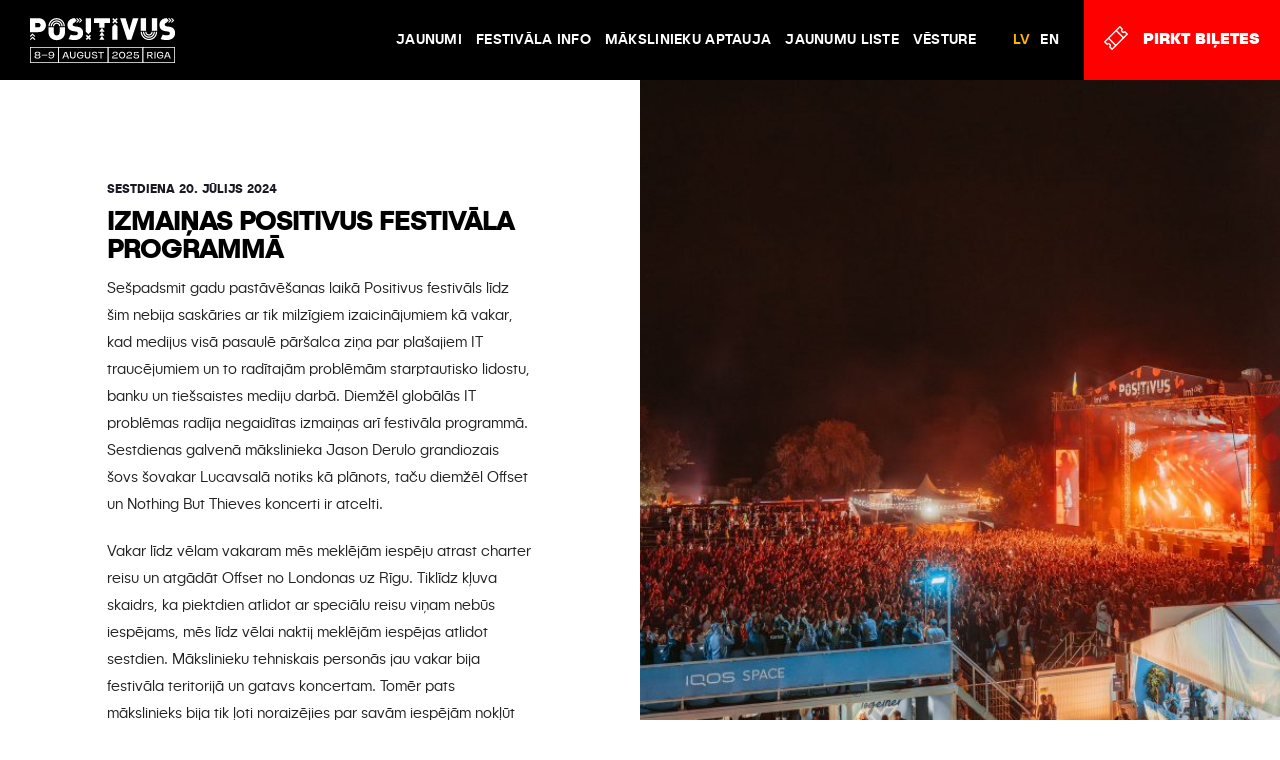

--- FILE ---
content_type: text/html; charset=UTF-8
request_url: https://positivusfestival.com/lv/jaunums/izmainas-positivus-festivala-programma/
body_size: 6596
content:
<!doctype html>
<!--[if lt IE 7 ]> <html class="ie ie6 ie-lt10 ie-lt9 ie-lt8 ie-lt7 no-js" lv-LV> <![endif]-->
<!--[if IE 7 ]>    <html class="ie ie7 ie-lt10 ie-lt9 ie-lt8 no-js" lv-LV> <![endif]-->
<!--[if IE 8 ]>    <html class="ie ie8 ie-lt10 ie-lt9 no-js" lv-LV> <![endif]-->
<!--[if IE 9 ]>    <html class="ie ie9 ie-lt10 no-js" lv-LV> <![endif]-->
<!--[if gt IE 9]><!-->
<html class="no-js" lv-LV >
<!--<![endif]-->
<head><!--[if IE]><![endif]-->




<script>(function(w,d,s,l,i){w[l]=w[l]||[];w[l].push({'gtm.start':
new Date().getTime(),event:'gtm.js'});var f=d.getElementsByTagName(s)[0],
j=d.createElement(s),dl=l!='dataLayer'?'&l='+l:'';j.async=true;j.src=
'https://www.googletagmanager.com/gtm.js?id='+i+dl;f.parentNode.insertBefore(j,f);
})(window,document,'script','dataLayer','GTM-N6XVDCW');</script>





<script>!function (w, d, t) {
 w.TiktokAnalyticsObject=t;var ttq=w[t]=w[t]||[];ttq.methods=["page","track","identify","instances","debug","on","off","once","ready","alias","group","enableCookie","disableCookie","holdConsent","revokeConsent","grantConsent"],ttq.setAndDefer=function(t,e){t[e]=function(){t.push([e].concat(Array.prototype.slice.call(arguments,0)))}};for(var i=0;i<ttq.methods.length;i++)ttq.setAndDefer(ttq,ttq.methods[i]);ttq.instance=function(t){for(
var e=ttq._i[t]||[],n=0;n<ttq.methods.length;n++)ttq.setAndDefer(e,ttq.methods[n]);return e},ttq.load=function(e,n){var r="https://analytics.tiktok.com/i18n/pixel/events.js",o=n&&n.partner;ttq._i=ttq._i||{},ttq._i[e]=[],ttq._i[e]._u=r,ttq._t=ttq._t||{},ttq._t[e]=+new Date,ttq._o=ttq._o||{},ttq._o[e]=n||{};n=document.createElement("script")
;n.type="text/javascript",n.async=!0,n.src=r+"?sdkid="+e+"&lib="+t;e=document.getElementsByTagName("script")[0];e.parentNode.insertBefore(n,e)};
 ttq.load('CVC1TO3C77U9VIVSIR00');
  ttq.page();
}(window, document, 'ttq');</script>




<base href="/">
<title>Positivus Festival</title>

<meta http-equiv="Content-Type" content="text/html; charset=utf-8"/>
<meta charset="UTF-8">
<!--[if IE ]>
<meta http-equiv="X-UA-Compatible" content="IE=edge">
<![endif]-->
<meta name="viewport" content="minimum-scale=1.0, maximum-scale=1.0, width=device-width, user-scalable=no"/>
<meta name="apple-mobile-web-app-capable" content="yes"/>
<meta name="msapplication-tap-highlight" content="no"/>

<meta http-equiv="cache-control" content="no-cache, no store, must-revalidate"/>
<meta name="format-detection" content="telephone=no">
<meta name="format-detection" content="date=no">
<meta name="format-detection" content="address=no">
<meta name="author" content="WRONG Digital">
<meta name="title" content="Positivus Festival">
<meta name="Copyright" content="Copyright &copy; Positivus Festival 2026. All Rights Reserved.">







<link rel="apple-touch-icon" sizes="180x180" href="https://www.positivusfestival.com/assets/favicons/apple-touch-icon.png">
<link rel="icon" type="image/png" sizes="32x32" href="https://www.positivusfestival.com/assets/favicons/favicon-32x32.png">
<link rel="icon" type="image/png" sizes="16x16" href="https://www.positivusfestival.com/assets/favicons/favicon-16x16.png">
<link rel="manifest" href="https://www.positivusfestival.com/assets/favicons/site.webmanifest">
<link rel="mask-icon" href="https://www.positivusfestival.com/assets/favicons/safari-pinned-tab.svg" color="#ff3c50">
<link rel="shortcut icon" href="https://www.positivusfestival.com/assets/favicons/favicon.ico">
<meta name="msapplication-TileColor" content="#ffffff">
<meta name="msapplication-config" content="https://www.positivusfestival.com/assets/favicons/browserconfig.xml">
<meta name="theme-color" content="#ffffff">

<link rel="stylesheet" href="https://www.positivusfestival.com/assets/css/style.css?ver=2.1.8" type="text/css" media="all" />



<script type="text/javascript" src="//www.draugiem.lv/api/api.js"></script>





<link rel="canonical" href="https://positivusfestival.com/lv/jaunums/izmainas-positivus-festivala-programma/" />
<meta property="og:locale" content="lv_LV" />
<meta property="og:type" content="article" />
<meta property="og:title" content="IZMAIŅAS POSITIVUS FESTIVĀLA PROGRAMMĀ - Positivus Festival" />
<meta property="og:description" content="Sešpadsmit gadu pastāvēšanas laikā Positivus festivāls līdz šim nebija saskāries ar tik milzīgiem izaicinājumiem kā vakar, kad medijus visā pasaulē pāršalca ziņa par plašajiem IT traucējumiem un to radītajām problēmām starptautisko lidostu, banku un tiešsaistes mediju darbā. Diemžēl globālās IT problēmas radīja negaidītas izmaiņas arī festivāla programmā. Sestdienas galvenā mākslinieka Jason Derulo grandiozais šovs šovakar &hellip;" />
<meta property="og:url" content="https://positivusfestival.com/lv/jaunums/izmainas-positivus-festivala-programma/" />
<meta property="og:site_name" content="Positivus Festival" />
<meta property="article:publisher" content="https://www.facebook.com/PositivusFestival/" />
<meta property="og:image" content="https://positivusfestival.com/pix/../uploads/lmt.jpg" />
<meta property="og:image:secure_url" content="https://positivusfestival.com/pix/../uploads/lmt.jpg" />
<meta property="og:image:width" content="2048" />
<meta property="og:image:height" content="1366" />
<meta name="twitter:card" content="summary_large_image" />
<meta name="twitter:description" content="Sešpadsmit gadu pastāvēšanas laikā Positivus festivāls līdz šim nebija saskāries ar tik milzīgiem izaicinājumiem kā vakar, kad medijus visā pasaulē pāršalca ziņa par plašajiem IT traucējumiem un to radītajām problēmām starptautisko lidostu, banku un tiešsaistes mediju darbā. Diemžēl globālās IT problēmas radīja negaidītas izmaiņas arī festivāla programmā. Sestdienas galvenā mākslinieka Jason Derulo grandiozais šovs šovakar [&hellip;]" />
<meta name="twitter:title" content="IZMAIŅAS POSITIVUS FESTIVĀLA PROGRAMMĀ - Positivus Festival" />
<meta name="twitter:site" content="@positivus" />
<meta name="twitter:image" content="https://positivusfestival.com/pix/../uploads/lmt.jpg" />
<meta name="twitter:creator" content="@positivus" />


<link rel='dns-prefetch' href='//ajax.googleapis.com' />
<link rel='dns-prefetch' href='//cdnjs.cloudflare.com' />
<link rel='dns-prefetch' href='//s.w.org' />
<script type='text/javascript' src='https://positivusfestival.com/assets/plugins/wp-retina-2x/js/retina-cookie.js?ver=1.7.2'></script>
<script type='text/javascript' src='https://ajax.googleapis.com/ajax/libs/jquery/2.1.3/jquery.min.js?ver=2.1.3'></script>
<script type='text/javascript' src='https://cdnjs.cloudflare.com/ajax/libs/jquery-migrate/1.2.1/jquery-migrate.min.js?ver=1.2.1'></script>
<link rel='shortlink' href='https://positivusfestival.com/lv/?p=8397' />
<link hreflang="x-default" href="https://positivusfestival.com/lv/jaunums/izmainas-positivus-festivala-programma/" rel="alternate" />
<link hreflang="lv" href="https://positivusfestival.com/lv/jaunums/izmainas-positivus-festivala-programma/" rel="alternate" />
<link hreflang="en" href="https://positivusfestival.com/en/news/changes-in-positivus-line-up/" rel="alternate" />






<meta name="facebook-domain-verification" content="4adgdlne04ct5opn3osl65crfcrbvz" />

</head>

<body class="chrome lv" >




<noscript><iframe src="https://www.googletagmanager.com/ns.html?id=GTM-N6XVDCW"
height="0" width="0" style="display:none;visibility:hidden"></iframe></noscript>







<header id="header">
    <div class="fluid nopadding main-nav">
        <h1 id="logo">
            <a href="https://positivusfestival.com/lv/" title="Positivus Festival" rel="home">
              <img width="169" height="52" src="https://www.positivusfestival.com/assets/svg/POS25_WWW_LOGO_300x106.svg" alt="Positivus Festival">
            </a>
        </h1>

        <nav class="navigation"  role="navigation" aria-label="Galvenā navigācija">
            <ul id="menu-top-menu" class="menu"><li ><a data-id="3827" data-real_id="607" href="https://positivusfestival.com/lv/jaunumi/">JAUNUMI</a></li>
<li ><a data-id="593" data-real_id="79" href="https://positivusfestival.com/lv/festivala-informacija/">FESTIVĀLA INFO</a>
<ul data-id="593" data-real_id="79"  data-parent="0"   class="main sub-menu">
	<li ><a data-parent="593" data-id="6286" data-real_id="6275" href="https://positivusfestival.com/lv/etep/">ETEP</a></li>
	<li ><a data-parent="593" data-id="121" data-real_id="94" href="https://positivusfestival.com/lv/kontakti/">KONTAKTI</a></li>
	<li ><a data-parent="593" data-id="3876" data-real_id="105" href="https://positivusfestival.com/lv/noteikumi/">NOTEIKUMI</a>
	<ul data-id="3876" data-real_id="105"  data-parent="593"   class=" sub-menu">
		<li ><a data-parent="3876" data-id="3871" data-real_id="1734" href="https://positivusfestival.com/lv/drosiba/">DROŠĪBA</a></li>
	</ul>
</li>
	<li ><a data-parent="593" data-id="3875" data-real_id="101" href="https://positivusfestival.com/lv/faq/">FAQ</a></li>
</ul>
</li>
<li ><a data-id="8905" data-real_id="7308" href="https://positivusfestival.com/lv/makslinieku-aptauja-2026/">Mākslinieku aptauja</a></li>
<li ><a data-id="7481" data-real_id="7471" href="https://positivusfestival.com/lv/jaunumu-liste/">Jaunumu liste</a></li>
<li ><a data-id="3826" data-real_id="1031" href="https://positivusfestival.com/lv/vesture/">VĒSTURE</a></li>
</ul>            <div id="valodas_izvele" class="hidden-xs hidden-sm">
<ul class="language-chooser language-chooser-text qtranxs_language_chooser" id="qtranslate-chooser">
<li class="lang-lv active"><a href="https://positivusfestival.com/lv/jaunums/izmainas-positivus-festivala-programma/" hreflang="lv" title="LV (lv)" class="qtranxs_text qtranxs_text_lv"><span>LV</span></a></li>
<li class="lang-en"><a href="https://positivusfestival.com/en/news/changes-in-positivus-line-up/" hreflang="en" title="EN (en)" class="qtranxs_text qtranxs_text_en"><span>EN</span></a></li>
</ul><div class="qtranxs_widget_end"></div>
</div>

            <a href="https://positivusfestival.com/lv/biletes/" target="_self"  class="ticket-button hidden-xs hidden-sm">
                <svg class="hidden-xs hidden-sm" xmlns="http://www.w3.org/2000/svg" viewBox="0 0 32 32">
                    <title>ticket</title>
                    <path fill="#ffffff" d="M25,4.77a0.93,0.93,0,0,0,0-1.31L21.82,0.27a0.93,0.93,0,0,0-1.31,0L0.28,20.51a0.93,0.93,0,0,0,0,1.31L3.46,25a0.93,0.93,0,0,0,1.31,0A1.58,1.58,0,1,1,7,27.24a0.92,0.92,0,0,0,0,1.3H7l3.19,3.2a0.93,0.93,0,0,0,1.31,0L31.72,11.5a0.93,0.93,0,0,0,0-1.31L28.54,7a0.93,0.93,0,0,0-1.31,0A1.58,1.58,0,0,1,25,4.77Zm-16.14,23a3.38,3.38,0,0,0-4.63-4.64l-2-2L6,17.4,14.59,26l-3.74,3.74Zm7.05-3.07L7.29,16.08l8.8-8.79,8.62,8.62-8.8,8.79h0ZM27.77,8.86l2,2L26,14.59,17.41,6l3.74-3.74,2,2a3.38,3.38,0,0,0,4.63,4.64h0Z" transform="translate(-0.01 -0.01)"/>
                </svg>
                <span class="hidden-xs hidden-sm">Pirkt Biļetes</span>
                <span class="visible-xs vissible-sm">Biļetes</span>
            </a>
        </nav>

        <button  id="menu-toggle" class="menu-toggle visible-xs visible-sm"><span>Izvēlne</span></button>
    </div>

    <div class="fluid" id="mobile-navigation">
        <div class="inside">
            <nav class="mobile-nav"  role="navigation" aria-label="Mobīlā navigācija">
                <div id="valodas_izvele">
<ul class="language-chooser language-chooser-text qtranxs_language_chooser" id="qtranslate-chooser">
<li class="lang-lv active"><a href="https://positivusfestival.com/lv/jaunums/izmainas-positivus-festivala-programma/" hreflang="lv" title="LV (lv)" class="qtranxs_text qtranxs_text_lv"><span>LV</span></a></li>
<li class="lang-en"><a href="https://positivusfestival.com/en/news/changes-in-positivus-line-up/" hreflang="en" title="EN (en)" class="qtranxs_text qtranxs_text_en"><span>EN</span></a></li>
</ul><div class="qtranxs_widget_end"></div>
</div>
                <ul id="menu-top-menu-1" class="menu"><li id="menu-item-3827" class="menu-item menu-item-type-post_type menu-item-object-page menu-item-3827"><a href="https://positivusfestival.com/lv/jaunumi/">JAUNUMI</a></li>
<li id="menu-item-593" class="menu-item menu-item-type-post_type menu-item-object-page menu-item-has-children menu-item-593"><a href="https://positivusfestival.com/lv/festivala-informacija/">FESTIVĀLA INFO</a>
<ul class="sub-menu">
	<li id="menu-item-6286" class="menu-item menu-item-type-post_type menu-item-object-page menu-item-6286"><a href="https://positivusfestival.com/lv/etep/">ETEP</a></li>
	<li id="menu-item-121" class="menu-item menu-item-type-post_type menu-item-object-page menu-item-121"><a href="https://positivusfestival.com/lv/kontakti/">KONTAKTI</a></li>
	<li id="menu-item-3876" class="menu-item menu-item-type-post_type menu-item-object-page menu-item-has-children menu-item-3876"><a href="https://positivusfestival.com/lv/noteikumi/">NOTEIKUMI</a>
	<ul class="sub-menu">
		<li id="menu-item-3871" class="menu-item menu-item-type-post_type menu-item-object-page menu-item-3871"><a href="https://positivusfestival.com/lv/drosiba/">DROŠĪBA</a></li>
	</ul>
</li>
	<li id="menu-item-3875" class="menu-item menu-item-type-post_type menu-item-object-page menu-item-3875"><a href="https://positivusfestival.com/lv/faq/">FAQ</a></li>
</ul>
</li>
<li id="menu-item-8905" class="menu-item menu-item-type-post_type menu-item-object-page menu-item-8905"><a href="https://positivusfestival.com/lv/makslinieku-aptauja-2026/">Mākslinieku aptauja</a></li>
<li id="menu-item-7481" class="menu-item menu-item-type-post_type menu-item-object-page menu-item-7481"><a href="https://positivusfestival.com/lv/jaunumu-liste/">Jaunumu liste</a></li>
<li id="menu-item-3826" class="menu-item menu-item-type-post_type menu-item-object-page menu-item-3826"><a href="https://positivusfestival.com/lv/vesture/">VĒSTURE</a></li>
</ul>            </nav>

            <a href="https://positivusfestival.com/lv/biletes/" target="_blank"  class="ticket-button">
                <svg xmlns="http://www.w3.org/2000/svg" viewBox="0 0 32 32">
                    <path d="M25,4.77a0.93,0.93,0,0,0,0-1.31L21.82,0.27a0.93,0.93,0,0,0-1.31,0L0.28,20.51a0.93,0.93,0,0,0,0,1.31L3.46,25a0.93,0.93,0,0,0,1.31,0A1.58,1.58,0,1,1,7,27.24a0.92,0.92,0,0,0,0,1.3H7l3.19,3.2a0.93,0.93,0,0,0,1.31,0L31.72,11.5a0.93,0.93,0,0,0,0-1.31L28.54,7a0.93,0.93,0,0,0-1.31,0A1.58,1.58,0,0,1,25,4.77Zm-16.14,23a3.38,3.38,0,0,0-4.63-4.64l-2-2L6,17.4,14.59,26l-3.74,3.74Zm7.05-3.07L7.29,16.08l8.8-8.79,8.62,8.62-8.8,8.79h0ZM27.77,8.86l2,2L26,14.59,17.41,6l3.74-3.74,2,2a3.38,3.38,0,0,0,4.63,4.64h0Z" transform="translate(-0.01 -0.01)"/>
                </svg>
                <span>Pirkt Biļetes</span>
            </a>
        </div>
    </div>
</header>

<div id="body">


<main id="jaunums" role="main">
	<section  id="jaunums-container" class="container-full">
	<article class="row" >

		<div class="col-sm-6 col-sm-offset-1 col-xs-12" >
			<div id="news_pic_single">
												<div style="background-image:url('https://positivusfestival.com/pix/../uploads/lmt-1024x683.jpg');"></div>			</div>
		</div>

		<div class="col-sm-4 col-sm-pull-6 padding-sides">
			<header class="entry-header">
				<p class="date">
				Sestdiena 20. jūlijs 2024				</p>
				<h1 class="entry-title">IZMAIŅAS POSITIVUS FESTIVĀLA PROGRAMMĀ</h1>			</header>

			<div class="entry-content">
			
					<p>Sešpadsmit gadu pastāvēšanas laikā Positivus festivāls līdz šim nebija saskāries ar tik milzīgiem izaicinājumiem kā vakar, kad medijus visā pasaulē pāršalca ziņa par plašajiem IT traucējumiem un to radītajām problēmām starptautisko lidostu, banku un tiešsaistes mediju darbā. Diemžēl globālās IT problēmas radīja negaidītas izmaiņas arī festivāla programmā. Sestdienas galvenā mākslinieka Jason Derulo grandiozais šovs šovakar Lucavsalā notiks kā plānots, taču diemžēl Offset un Nothing But Thieves koncerti ir atcelti.</p>
<p><span id="more-8397"></span></p>
<p>Vakar līdz vēlam vakaram mēs meklējām iespēju atrast charter reisu un atgādāt Offset no Londonas uz Rīgu. Tiklīdz kļuva skaidrs, ka piektdien atlidot ar speciālu reisu viņam nebūs iespējams, mēs līdz vēlai naktij meklējām iespējas atlidot sestdien. Mākslinieku tehniskais personās jau vakar bija festivāla teritorijā un gatavs koncertam. Tomēr pats mākslinieks bija tik ļoti noraizējies par savām iespējām nokļūt atpakaļ Amerikā, ka viņi izlēma šovu atcelt.</p>
<p>Mums tā ir ļoti sāpīga ziņa, jo parasti līdzīgās situācijas mākslinieki paši dara visu iespējamo, lai meklētu jebkādus iespējamos veidus, lai nokļūtu galamērķī un uzstāšanās nebūtu jāatceļ. Jūs noteikti atceraties gadījumu ar Megan Thee Stallion pirms diviem gadiem. Mūsu pieredzē ir bijuši daudzi gadījumi, kur skatītājs nemaz nepamana, kādas pūles ir prasījusi mākslinieku nokļūšana līdz festivālam.</p>
<p>Arī šodienas programmā būs izmaiņas. Benjamin Clementine uzstāsies vēlāk, jo Nothing But Thieves diemžēl nevarēs ierasties Rīgā. Grupai bija nepieciešams pārvadāt lielu daudzumu bagāžas, kuru vakardienas globālo IT problēmu dēļ lidostas nespēja uzņemt un pārvadāja pasažierus bez bagāžas. Ar speciāliem līguma reisiem šādu daudzumu bagāžas nav iespējams pārvadāt un nogādāt Latvijā. Grupa izplatīja sirsnīgu paziņojumu, un mēs ceram, ka drīzumā grupa varēs sniegt koncertu Rīgā.</p>
<p>Nothing But Thieves: “Hello Latvia. Unfortunately, due to travel issues caused by yesterday&#8217;s global IT outage, we won&#8217;t be able to play our show today at Positivus Festival. We&#8217;ve tried every option available to make alternative arrangements to get to you, but there simply just isn&#8217;t a way to make it in time. We were incredibly excited to play for our Latvian fans &#8211; to say we are gutted is an understatement. If you&#8217;re there make sure you enjoy all the other music on offer, and hopefully we&#8217;ll be able to come back to Latvia soon for a show.”</p>
<p>Lielvārdes skatuves programmā izmaiņas nav plānotas un, par laimi, visi mākslinieki ir ieradušies Rīgā. Esam pārliecināti, ka šodienas programma sniegs neaizmirstamas emocijas &#8211; festivāla programmā ir daudzi koncerti, kuri paši par sevi ir vesela festivāla vērti. Aicinām piektdienas festivāla biļešu īpašniekus apmeklēt festivālu arī šodien un ceram, ka līdz ar pēdējā šī vakara grandiozā koncerta izskanēšanu mēs ātri aizmirsīsim par tiem izaicinājumiem, kas mums un jums šajās dienās bija jāpiedzīvo.</p>
		
								</div>

					</div>



	</article>
</section></main>


  
  <footer id="footer">
      <div>
      <div id="footer-copyright" class="col-sm-6 col-sm-offset-1">
        &copy; Visas tiesības aizsargātas. Positivus Festival. 2026<br />
        <span style="display: block; line-height: 1.5; margin: 2em 0;">
        SIA “POSITIVUS”<br />
            Reg.Nr. 40003616297<br />
            PVN maksātāja Nr. LV40003616297<br />
            Adrese: Ūdens iela 12 - 106, Rīga, LV-1007, Latvija<br />
            Tel: <a href="tel:+371-67284516">+371 67284516</a><br />
            E-pasts: <a href="mailto:info@positivusfestival.com">info@positivusfestival.com</a>        <span>
      </div>

      
       <div class="col-sm-4 col-sm-offset-1" style="margin-top: 32px;">
        <img src="https://www.positivusfestival.com/assets/images/2022/2/ERAF_955x196@2x.png" alt="ERAF" width="358" height="73">
       </div>
       
      </div>
  </footer>



  </div>
  



<div class="pswp" tabindex="-1" role="dialog" aria-hidden="true">

    
    <div class="pswp__bg"></div>

    
    <div class="pswp__scroll-wrap">

        
        <div class="pswp__container">
            <div class="pswp__item"></div>
            <div class="pswp__item"></div>
            <div class="pswp__item"></div>
        </div>

        
        <div class="pswp__ui pswp__ui--hidden">

            <div class="pswp__top-bar">

                

                <div class="pswp__counter"></div>

                <button class="pswp__button pswp__button--close" title="Close (Esc)"></button>

                <button class="pswp__button pswp__button--share" title="Share"></button>

                <button class="pswp__button pswp__button--fs" title="Toggle fullscreen"></button>

                <button class="pswp__button pswp__button--zoom" title="Zoom in/out"></button>

                
                
                <div class="pswp__preloader">
                    <div class="pswp__preloader__icn">
                      <div class="pswp__preloader__cut">
                        <div class="pswp__preloader__donut"></div>
                      </div>
                    </div>
                </div>
            </div>

            <div class="pswp__share-modal pswp__share-modal--hidden pswp__single-tap">
                <div class="pswp__share-tooltip"></div> 
            </div>

            <button class="pswp__button pswp__button--arrow--left" title="Previous (arrow left)">
            </button>

            <button class="pswp__button pswp__button--arrow--right" title="Next (arrow right)">
            </button>

            <div class="pswp__caption">
                <div class="pswp__caption__center"></div>
            </div>

        </div>

    </div>

</div>

<script>
  var serverUrl = 'https://www.positivusfestival.com';
  var lang= 'lv';
  var page_id= '8397';
  var page_s= 'izmainas-positivus-festivala-programma';
</script>

<script type='text/javascript' src='https://www.positivusfestival.com/assets/js/positivus.min.js?ver=2.1.8'></script> 




<script type="text/javascript" src="https://i.ctnsnet.com/int/integration?pixel=42890704&nid=304780&cont=s" async="true"></script>
<noscript>
  <img src="https://i.ctnsnet.com/int/integration?pixel=42890704&nid=304780&cont=i" width="1" height="1" border="0" alt="">
</noscript>



</body>
</html>
<!-- WRONG - Debug: cached@1768378839 -->

--- FILE ---
content_type: image/svg+xml
request_url: https://www.positivusfestival.com/assets/svg/POS25_WWW_LOGO_300x106.svg
body_size: 4551
content:
<svg width="300" height="93" viewBox="0 0 300 93" fill="none" xmlns="http://www.w3.org/2000/svg">
<g clip-path="url(#clip0_1_1232)">
<path d="M209.4 45.2H201.2L186.4 0.4H197.8L205.4 25.5L212.8 0.4H224.3L209.4 45.2Z" fill="white"/>
<path d="M17.8 0.4H0V29.2H17.8C27.7 29.2 33.1 22.1 33.1 14.8C33.1 7.4 27.7 0.4 17.8 0.4ZM17.3 19.3H11V10.2H17.2C20.2 10.2 22 12.4 22 14.7C22 17 20.3 19.3 17.3 19.3Z" fill="white"/>
<path d="M61.3 29.5C61.3 33.7 58.9 36.1 55.3 36.1C51.7 36.1 49.4 33.7 49.4 29.5V19.3H38.4V29.7C38.4 39.5 46 45.8 55.4 45.8C64.7 45.8 72.5 39.5 72.5 29.7V19.3H61.5V29.5H61.3Z" fill="white"/>
<path d="M240 0.4H229V26.5H240V0.4Z" fill="white"/>
<path d="M263 0.4H252V26.5H263V0.4Z" fill="white"/>
<path d="M165.3 10.2V0.4H132.2V10.2H143.2V20H154.2V10.2H165.3Z" fill="white"/>
<path d="M143.4 45.2L148.8 36.8L154.2 45.2H143.4Z" fill="white"/>
<path d="M143.4 28.4L148.8 20L154.2 28.4H143.4Z" fill="white"/>
<path d="M143.4 36.8L148.8 28.4L154.2 36.8H143.4Z" fill="white"/>
<path d="M0.100024 43.7C2.44156e-05 43.9 2.44156e-05 44 0.100024 44.2L1.30002 45.4C1.40002 45.5 1.60002 45.5 1.70002 45.4L5.50002 41.6L9.30002 45.4C9.40003 45.5 9.60002 45.5 9.70002 45.4L10.9 44.2C11 44.1 11 43.9 10.9 43.8L5.70002 38.6C5.70002 38.6 5.60002 38.5 5.50002 38.5C5.50002 38.5 5.50002 38.5 5.40002 38.5C5.30002 38.5 5.30002 38.5 5.20002 38.6L0.100024 43.7Z" fill="white"/>
<path d="M0.100024 37.3C2.44156e-05 37.4 2.44156e-05 37.6 0.100024 37.7L1.30002 38.9C1.40002 39 1.60002 39 1.70002 38.9L5.50002 35L9.30002 38.8C9.40003 38.9 9.60002 38.9 9.70002 38.8L10.9 37.6C11 37.5 11 37.3 10.9 37.2L5.70002 32C5.70002 32 5.60002 31.9 5.50002 31.9C5.50002 31.9 5.50002 31.9 5.40002 31.9C5.30002 31.9 5.30002 31.9 5.20002 32L0.100024 37.3Z" fill="white"/>
<path d="M117.9 34.9L120.8 37.8L123.7 34.9C123.8 34.7 124.1 34.7 124.3 34.9L125.9 36.5C126.1 36.7 126.1 36.9 125.9 37.1L123 40L126 43C126.2 43.2 126.2 43.4 126 43.6L124.4 45.2C124.3 45.4 124 45.4 123.8 45.2L120.8 42.2L117.9 45.1C117.8 45.3 117.5 45.3 117.3 45.1L115.7 43.5C115.5 43.3 115.5 43.1 115.7 42.9L118.6 40L115.7 37.1C115.5 36.9 115.5 36.7 115.7 36.5L117.3 34.9C117.5 34.8 117.7 34.8 117.9 34.9Z" fill="white"/>
<path d="M126.2 28.1V0.4H115.4V28.1L120.8 33.5L126.2 28.1Z" fill="white"/>
<path d="M170.4 17.5V45.2H181.2V17.5L175.8 12.1L170.4 17.5Z" fill="white"/>
<path d="M178.9 11L175.9 8L172.9 11C172.7 11.2 172.5 11.2 172.3 11L170.6 9.3C170.4 9.1 170.4 8.9 170.6 8.7L173.6 5.7L170.5 2.6C170.3 2.4 170.3 2.2 170.5 2L172.2 0.3C172.4 0.0999996 172.6 0.0999996 172.8 0.3L175.9 3.4L178.9 0.4C179.1 0.2 179.3 0.2 179.5 0.4L181.2 2.1C181.4 2.3 181.4 2.5 181.2 2.7L178.2 5.7L181.2 8.7C181.4 8.9 181.4 9.1 181.2 9.3L179.5 11C179.3 11.2 179 11.2 178.9 11Z" fill="white"/>
<path d="M69.6999 17.2C69.6999 9.3 63.1999 2.8 55.2999 2.8C47.4 2.8 40.7999 9.3 40.7999 17.2H38.2C38.2 7.8 45.8 0.199999 55.2 0.199999C64.6 0.199999 72.1999 7.8 72.1999 17.2H69.6999Z" fill="white"/>
<path d="M65.1 17.2C65.1 11.8 60.7 7.4 55.3 7.4C49.9 7.4 45.5 11.8 45.5 17.2H42.9C42.9 10.4 48.5 4.8 55.3 4.8C62.1 4.8 67.7 10.4 67.7 17.2H65.1Z" fill="white"/>
<path d="M60.5 17.2C60.5 14.4 58.2 12 55.3 12C52.4 12 50.1 14.3 50.1 17.2H47.5C47.5 12.9 51 9.4 55.3 9.4C59.6 9.4 63.1 12.9 63.1 17.2H60.5Z" fill="white"/>
<path d="M231.6 28.6C231.6 36.5 238.1 43 246 43C253.9 43 260.4 36.5 260.4 28.6H263C263 38 255.4 45.6 246 45.6C236.6 45.6 229 38 229 28.6H231.6Z" fill="white"/>
<path d="M236.2 28.6C236.2 34 240.6 38.4 246 38.4C251.4 38.4 255.8 34 255.8 28.6H258.4C258.4 35.4 252.8 41 246 41C239.2 41 233.6 35.4 233.6 28.6H236.2Z" fill="white"/>
<path d="M240.8 28.6C240.8 31.5 243.1 33.8 246 33.8C248.9 33.8 251.2 31.5 251.2 28.6H253.8C253.8 32.9 250.3 36.4 246 36.4C241.7 36.4 238.2 32.9 238.2 28.6H240.8Z" fill="white"/>
<path d="M106.5 21.7C104.6 19.8 101.7 18.5 97.7 18L92.3 17.2C90.7 17 89.8 16.4 89.2 15.9C88.5 15.2 88.3 14.4 88.3 13.8C88.3 12.3 89.3 10.6 91.6 9.9L96.4 5.1C96.5 5 96.5 4.8 96.4 4.7L91.8 0.1C82.9 1 77.7 6.6 77.7 14.2C77.7 18 78.7 21.1 80.8 23.2C82.8 25.3 85.8 26.6 89.8 27.2L95.2 28C96.6 28.2 97.6 28.6 98.2 29.2C98.8 29.9 99.1 30.8 99.1 31.8C99.1 34.4 97 35.8 92.7 35.8C90.1 35.8 86.4 35.4 84.2 34.3L80 43.5C83.4 45.1 88.2 45.6 92.6 45.6C102 45.6 109.9 40.6 109.9 31.5C109.9 27.3 108.9 24 106.5 21.7Z" fill="white"/>
<path d="M103.2 0.0999996C103.1 -3.7998e-07 102.9 -3.7998e-07 102.8 0.0999996L101.7 1.2C101.6 1.3 101.6 1.5 101.7 1.6L105.1 5L101.7 8.4C101.6 8.5 101.6 8.7 101.7 8.8L102.8 9.9C102.9 10 103.1 10 103.2 9.9L107.9 5.2L108 5.1C108 5.1 108 5.1 108 5C108 4.9 108 4.9 107.9 4.8L103.2 0.0999996Z" fill="white"/>
<path d="M97.5 0.0999996C97.4 -3.7998e-07 97.2 -3.7998e-07 97.1 0.0999996L96 1.1C95.9 1.2 95.9 1.4 96 1.5L99.4001 4.9L96 8.4C95.9 8.5 95.9 8.7 96 8.8L97.1 9.8C97.2 9.9 97.4 9.9 97.5 9.8L102.2 5.1L102.3 5C102.3 5 102.3 5 102.3 4.9C102.3 4.8 102.3 4.8 102.2 4.7L97.5 0.0999996Z" fill="white"/>
<path d="M296.7 21.7C294.8 19.8 291.9 18.5 287.9 18L282.5 17.2C280.9 17 280 16.4 279.4 15.9C278.7 15.2 278.5 14.4 278.5 13.8C278.5 12.3 279.5 10.6 281.8 9.9L286.6 5.1C286.7 5 286.7 4.8 286.6 4.7L282 0.1C273 1 267.8 6.6 267.8 14.2C267.8 18 268.8 21.1 270.9 23.2C272.9 25.3 275.9 26.6 279.9 27.2L285.3 28C286.7 28.2 287.7 28.6 288.3 29.2C288.9 29.9 289.2 30.8 289.2 31.8C289.2 34.4 287.1 35.8 282.8 35.8C280.2 35.8 276.5 35.4 274.3 34.3L270.2 43.5C273.6 45.1 278.4 45.6 282.8 45.6C292.2 45.6 300.1 40.6 300.1 31.5C300 27.3 299 24 296.7 21.7Z" fill="white"/>
<path d="M293.4 0.0999996C293.3 -3.7998e-07 293.1 -3.7998e-07 293 0.0999996L291.9 1.2C291.8 1.3 291.8 1.5 291.9 1.6L295.3 5L291.9 8.4C291.8 8.5 291.8 8.7 291.9 8.8L293 9.8C293.1 9.9 293.3 9.9 293.4 9.8L298.1 5.1L298.2 5C298.2 5 298.2 5 298.2 4.9C298.2 4.8 298.2 4.8 298.1 4.7L293.4 0.0999996Z" fill="white"/>
<path d="M287.6 0.0999996C287.5 -3.7998e-07 287.3 -3.7998e-07 287.2 0.0999996L286.1 1.2C286 1.3 286 1.5 286.1 1.6L289.5 5L286.1 8.4C286 8.5 286 8.7 286.1 8.8L287.2 9.9C287.3 10 287.5 10 287.6 9.9L292.3 5.2L292.4 5.1C292.4 5.1 292.4 5.1 292.4 5C292.4 4.9 292.4 4.9 292.3 4.8L287.6 0.0999996Z" fill="white"/>
<path d="M59.7 93H0V59.8H59.7V93ZM1.6 91.4H58.1V61.4H1.6V91.4Z" fill="white"/>
<path d="M21.4 73.4C21.4 75 20.5 76.1 18.4 76.5V76.6C20.5 77.1 21.8 78.1 21.8 80.1C21.8 82.4 20 83.9 15.6 83.9C11.2 83.9 9.5 82.4 9.5 80.1C9.5 78.1 10.8 77 12.9 76.6V76.5C10.9 76 9.9 75 9.9 73.4C9.9 71.2 11.5 69.7 15.6 69.7C19.7 69.7 21.4 71.2 21.4 73.4ZM19.6 79.7C19.6 78 18.1 77.2 15.7 77.2C13.3 77.2 11.8 78 11.8 79.7C11.8 81.1 12.9 82.1 15.7 82.1C18.5 82.1 19.6 81.2 19.6 79.7ZM19.3 73.6C19.3 72.2 18.1 71.4 15.7 71.4C13.3 71.4 12.1 72.2 12.1 73.6C12.1 74.9 13 75.8 15.7 75.8C18.4 75.8 19.3 74.9 19.3 73.6Z" fill="white"/>
<path d="M35.8 75.8C35.8 76.4 35.8 77.2 35.8 77.8C34.3 77.7 25.6 77.7 24.3 77.8C24.4 77.2 24.4 76.4 24.3 75.8C25.6 76 34.3 76 35.8 75.8Z" fill="white"/>
<path d="M38.2 79.9C38.9 79.8 39.7999 79.6 40.2999 79.4C40.7999 81.2 41.9 82 44 82C46 82 47.1999 81 47.7999 79.3C48.1999 78.2 48.2999 77.1 48.2999 76H48.2C47.5 77.5 45.6 78.3 43.4 78.3C40.2 78.3 38.5 76.8 38.5 74.2C38.5 71.5 40.4 69.6 44 69.6C48.3 69.6 50.2999 72.3 50.2999 76.5C50.2999 80.3 48.3999 83.7 44.0999 83.7C40.5999 83.8 38.8 82.3 38.2 79.9ZM44.0999 71.4C41.6999 71.4 40.5999 72.5 40.5999 74.3C40.5999 76.1 41.5999 77 43.7999 77C46.0999 77 47.7999 76.1 47.7999 74.4C47.7999 72.6 46.1999 71.4 44.0999 71.4Z" fill="white"/>
<path d="M162.3 93H58.1V59.8H162.2V93H162.3ZM59.7 91.4H160.6V61.4H59.7V91.4Z" fill="white"/>
<path d="M77.0999 79.8C75.7999 79.8 72.2999 79.8 70.6999 79.8C70.1999 81.2 69.6999 82.5 69.2999 83.6H66.7999C68.2999 80.3 70.6999 74.2 72.3999 70.1C73.0999 70.1 74.7999 70.1 75.5999 70.1C76.4999 72.7 79.3999 79.9 80.9999 83.6H78.3999C78.0999 82.7 77.6999 81.3 77.0999 79.8ZM76.4999 78.1C75.5999 75.7 74.6999 73.2 73.9999 71.6H73.7999C73.0999 73.3 72.1999 75.7 71.2999 78.2C72.7999 78.1 75.0999 78.1 76.4999 78.1Z" fill="white"/>
<path d="M94.2999 70C94.2999 72.1 94.2999 76.4 94.2999 78.5C94.1999 81.7 92.4999 83.8 88.5999 83.8C84.8999 83.8 82.8999 81.6 82.8999 78.6C82.8999 76.3 82.8999 72.1 82.8999 70H85.0999C84.9999 72.4 84.9999 76.9 85.0999 78.3C85.1999 80.6 86.1999 81.8 88.5999 81.8C90.9999 81.8 92.0999 80.5 92.0999 78.3C92.0999 76.8 92.1999 72.5 92.0999 69.9H94.2999V70Z" fill="white"/>
<path d="M104.1 83.9C99.3999 83.9 97.2999 81 97.2999 76.8C97.2999 72.6 99.3999 69.8 104.1 69.8C107.8 69.8 109.8 71.6 110.5 74.5C110 74.6 108.8 74.9 108.5 75C107.9 72.8 106.7 71.7 104.2 71.7C101.2 71.7 99.4999 73.3 99.4999 76.9C99.4999 80.6 101.3 82.1 104.3 82.1C107 82.1 108.5 81.2 108.7 78C105.6 78 104.1 78 103.3 78C103.3 77.5 103.3 76.8 103.3 76.3C104.3 76.4 109.8 76.4 110.7 76.3C110.7 76.7 110.7 77.2 110.7 77.6C110.4 81.5 108.3 83.9 104.1 83.9Z" fill="white"/>
<path d="M124.9 70C124.9 72.1 124.9 76.4 124.9 78.5C124.8 81.7 123.1 83.8 119.2 83.8C115.5 83.8 113.5 81.6 113.5 78.6C113.5 76.3 113.5 72.1 113.5 70H115.7C115.6 72.4 115.6 76.9 115.7 78.3C115.8 80.6 116.8 81.8 119.2 81.8C121.6 81.8 122.7 80.5 122.7 78.3C122.7 76.8 122.8 72.5 122.7 69.9H124.9V70Z" fill="white"/>
<path d="M136.9 73.8C136.4 72.6 135.3 71.5 133.3 71.5C131.4 71.5 130.4 72.3 130.4 73.6C130.4 75 131.9 75.6 134.1 75.9C137.5 76.3 139.5 77.2 139.5 79.9C139.5 82.2 137.7 83.9 134 83.9C131 83.9 128.3 82.9 127.6 79.9C127.9 79.8 129.4 79.4 129.7 79.3C130.3 81.4 132 82 134.1 82C136.4 82 137.5 81 137.5 79.8C137.5 78.4 136.4 77.8 133.9 77.5C130.9 77.2 128.4 76.3 128.4 73.5C128.4 71.4 130.2 69.7 133.4 69.7C136.6 69.7 138 71 139 73C138.7 73.1 137.2 73.7 136.9 73.8Z" fill="white"/>
<path d="M148.1 71.9C148 75.3 148.1 81.4 148.1 83.6C147.6 83.6 146.4 83.6 145.9 83.6C146 81.4 146 75.3 145.9 71.9C144.4 71.9 142 71.9 141.1 72V70C141.9 70 144.5 70.1 147 70.1C149.5 70.1 152.2 70.1 152.9 70V72C152.2 71.9 149.7 71.9 148.1 71.9Z" fill="white"/>
<path d="M234.4 93H160.7V59.8H234.4V93ZM162.3 91.4H232.8V61.4H162.3V91.4Z" fill="white"/>
<path d="M181.7 83.5C178.1 83.4 173 83.5 170 83.5C169.9 82.7 169.9 82.2 169.9 81.8C169.9 79.3 171.3 78.1 175.9 76.9C178.7 76.2 179.4 75.2 179.4 73.9C179.4 72.2 178.1 71.4 176.2 71.4C174.2 71.4 172.7 72.4 172.5 74.8C171.9 74.6 171 74.6 170.4 74.5C170.8 71.2 173.2 69.6 176.2 69.6C179.4 69.6 181.5 71.1 181.5 73.8C181.5 75.9 180.4 77.3 176.3 78.3C172.3 79.3 171.7 79.9 171.7 81.6C174.9 81.6 178.2 81.6 181.6 81.4C181.7 81.9 181.7 82.8 181.7 83.5Z" fill="white"/>
<path d="M190.6 69.7C194.9 69.7 197 72.8 197 76.8C197 80.8 194.9 83.9 190.6 83.9C186.3 83.9 184.2 80.8 184.2 76.8C184.2 72.8 186.2 69.7 190.6 69.7ZM190.6 71.6C188 71.6 186.3 73.5 186.3 76.8C186.3 80.1 187.9 82 190.6 82C193.3 82 194.8 80.2 194.8 76.8C194.8 73.5 193.2 71.6 190.6 71.6Z" fill="white"/>
<path d="M211.1 83.5C207.5 83.4 202.4 83.5 199.4 83.5C199.3 82.7 199.3 82.2 199.3 81.8C199.3 79.3 200.7 78.1 205.3 76.9C208.1 76.2 208.8 75.2 208.8 73.9C208.8 72.2 207.5 71.4 205.6 71.4C203.6 71.4 202.1 72.4 201.9 74.8C201.3 74.6 200.4 74.6 199.8 74.5C200.2 71.2 202.6 69.6 205.6 69.6C208.8 69.6 210.9 71.1 210.9 73.8C210.9 75.9 209.8 77.3 205.7 78.3C201.7 79.3 201.1 79.9 201.1 81.6C204.3 81.6 207.6 81.6 211 81.4C211.1 81.9 211.1 82.8 211.1 83.5Z" fill="white"/>
<path d="M213.7 79C214.1 79 215.5 78.9 215.8 78.9C215.9 80.8 217.3 82 219.9 82C222.5 82 223.5 80.8 223.5 79.4C223.5 77.7 222.3 76.9 220 76.9C219 76.9 217.7 77.1 216.4 77.6C216 77.3 215.2 77 214.9 76.9C214.9 75.4 214.9 71.5 214.8 70.1C217.2 70.1 222.1 70.1 224.6 70.1C224.6 70.5 224.6 71.7 224.6 72.2C220.4 72 218.3 72 216.7 72C216.7 73.4 216.7 74.8 216.7 76.3C217.6 75.7 219 75.4 220.6 75.4C223.7 75.4 225.6 76.8 225.6 79.5C225.6 81.9 224.1 83.9 219.9 83.9C216.1 83.8 213.8 82 213.7 79Z" fill="white"/>
<path d="M300 93H232.8V59.8H300V93ZM234.4 91.4H298.4V61.4H234.4V91.4Z" fill="white"/>
<path d="M244.7 77.9C244.7 80.2 244.7 82.3 244.7 83.6C244 83.6 243.1 83.6 242.4 83.6C242.6 80.6 242.5 75.1 242.4 70.1H244.2C246.2 70.1 248 70.1 248.7 70.1C251.3 70.1 253.5 71.2 253.5 74C253.5 75.8 252.6 77.3 250.1 77.9C251.2 79.4 253.3 82.1 254.4 83.4V83.6C253.8 83.6 252.6 83.6 252 83.6C251.8 83.3 249.4 80.1 248 78.1C247.9 78.1 247.9 78.1 247.8 78.1C246.3 78 245.4 78 244.7 77.9ZM251.4 74.1C251.4 72.3 250.1 71.8 248 71.8C247.2 71.8 245.8 71.8 244.7 71.8C244.7 73.3 244.7 74.9 244.7 76.4C245.8 76.5 246.5 76.5 247.6 76.5C250.4 76.5 251.4 75.6 251.4 74.1Z" fill="white"/>
<path d="M259.5 70C259.4 73.1 259.4 79.9 259.4 83.5H257.2C257.3 80.3 257.4 73.3 257.2 70H259.5Z" fill="white"/>
<path d="M269.2 83.9C264.5 83.9 262.4 81 262.4 76.8C262.4 72.6 264.5 69.8 269.2 69.8C272.9 69.8 274.9 71.6 275.6 74.5C275.1 74.6 273.9 74.9 273.6 75C273 72.8 271.8 71.7 269.3 71.7C266.3 71.7 264.6 73.3 264.6 76.9C264.6 80.6 266.4 82.1 269.4 82.1C272.1 82.1 273.6 81.2 273.8 78C270.7 78 269.2 78 268.4 78C268.4 77.5 268.4 76.8 268.4 76.3C269.4 76.4 274.9 76.4 275.8 76.3C275.8 76.7 275.8 77.2 275.8 77.6C275.5 81.5 273.4 83.9 269.2 83.9Z" fill="white"/>
<path d="M287.3 79.8C286 79.8 282.5 79.8 280.9 79.8C280.4 81.2 279.9 82.5 279.5 83.6H277C278.5 80.3 280.9 74.2 282.6 70.1C283.3 70.1 285 70.1 285.8 70.1C286.7 72.7 289.6 79.9 291.2 83.6H288.6C288.3 82.7 287.9 81.3 287.3 79.8ZM286.7 78.1C285.8 75.7 284.9 73.2 284.2 71.6H284C283.3 73.3 282.4 75.7 281.5 78.2C283 78.1 285.3 78.1 286.7 78.1Z" fill="white"/>
</g>
<defs>
<clipPath id="clip0_1_1232">
<rect width="300" height="93" fill="white"/>
</clipPath>
</defs>
</svg>


--- FILE ---
content_type: text/plain
request_url: https://www.google-analytics.com/j/collect?v=1&_v=j102&a=100240034&t=pageview&_s=1&dl=https%3A%2F%2Fpositivusfestival.com%2Flv%2Fjaunums%2Fizmainas-positivus-festivala-programma%2F&ul=en-us%40posix&dt=Positivus%20Festival&sr=1280x720&vp=1280x720&_u=YGBACEABBAAAACAAI~&jid=926763847&gjid=650318632&cid=1304457869.1768745979&tid=UA-27184701-1&_gid=420740172.1768745979&_r=1&_slc=1&gtm=45He61f0h2n81N6XVDCWv810631643za200zd810631643&gcd=13l3l3l3l1l1&dma=0&tag_exp=103116026~103200004~104527906~104528501~104684208~104684211~105391252~115495939~115616985~115938465~115938468~117041587&z=40539331
body_size: -452
content:
2,cG-ZL2JM06BHM